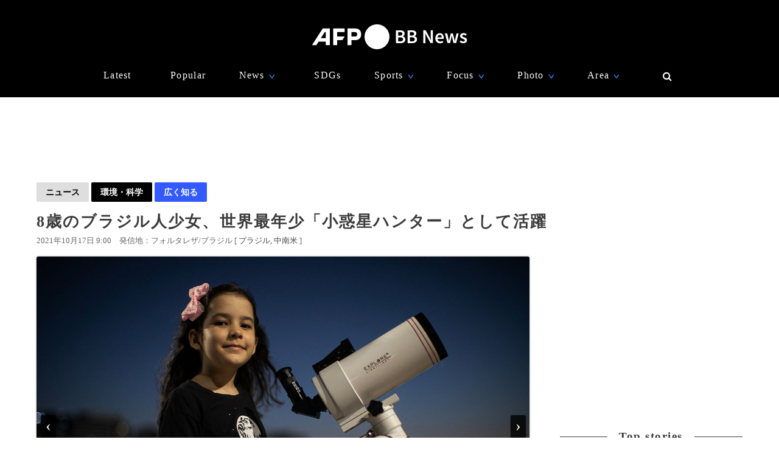

--- FILE ---
content_type: text/html; charset=utf-8
request_url: https://www.google.com/recaptcha/api2/aframe
body_size: 266
content:
<!DOCTYPE HTML><html><head><meta http-equiv="content-type" content="text/html; charset=UTF-8"></head><body><script nonce="CtmvvvDV3EtrD874pZehAA">/** Anti-fraud and anti-abuse applications only. See google.com/recaptcha */ try{var clients={'sodar':'https://pagead2.googlesyndication.com/pagead/sodar?'};window.addEventListener("message",function(a){try{if(a.source===window.parent){var b=JSON.parse(a.data);var c=clients[b['id']];if(c){var d=document.createElement('img');d.src=c+b['params']+'&rc='+(localStorage.getItem("rc::a")?sessionStorage.getItem("rc::b"):"");window.document.body.appendChild(d);sessionStorage.setItem("rc::e",parseInt(sessionStorage.getItem("rc::e")||0)+1);localStorage.setItem("rc::h",'1769010330309');}}}catch(b){}});window.parent.postMessage("_grecaptcha_ready", "*");}catch(b){}</script></body></html>

--- FILE ---
content_type: application/javascript; charset=utf-8
request_url: https://fundingchoicesmessages.google.com/f/AGSKWxWfItldAOGImRx-CxhUT-QGbdW7UyD7hDlrPu9EjJ6gHibKMJLgoMSRBMBFFapahLwqESHR21iaUSuwQihJKEdE6s-8kTkF07hKA9_sX7Uc3mrr__0wlI7ziNy-4-p0-sPijO3vs7A6-igVNyFjR0hltydcoELC1EKOmnJLgmC-6AFEE92M7Fn09XBK/_.com/adv?/banners/adv_/cyad./promotions/ads./ads_iframe.
body_size: -1292
content:
window['fb26c8e9-2907-40f6-9935-6364bc4f76ac'] = true;